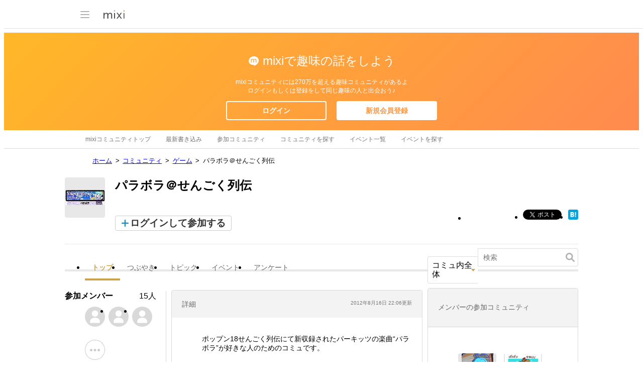

--- FILE ---
content_type: text/html; charset=utf-8
request_url: https://www.google.com/recaptcha/api2/aframe
body_size: 267
content:
<!DOCTYPE HTML><html><head><meta http-equiv="content-type" content="text/html; charset=UTF-8"></head><body><script nonce="hshOnnCJFAjUGJe4FBm02A">/** Anti-fraud and anti-abuse applications only. See google.com/recaptcha */ try{var clients={'sodar':'https://pagead2.googlesyndication.com/pagead/sodar?'};window.addEventListener("message",function(a){try{if(a.source===window.parent){var b=JSON.parse(a.data);var c=clients[b['id']];if(c){var d=document.createElement('img');d.src=c+b['params']+'&rc='+(localStorage.getItem("rc::a")?sessionStorage.getItem("rc::b"):"");window.document.body.appendChild(d);sessionStorage.setItem("rc::e",parseInt(sessionStorage.getItem("rc::e")||0)+1);localStorage.setItem("rc::h",'1764660789733');}}}catch(b){}});window.parent.postMessage("_grecaptcha_ready", "*");}catch(b){}</script></body></html>

--- FILE ---
content_type: application/javascript; charset=utf-8
request_url: https://fundingchoicesmessages.google.com/f/AGSKWxUMqlfpzj3z6wu4QLCBCVcXohFC8iZxEUX3Wtuhlac5QEWvVMC3diOL6US2SInbQtdOi_wdLsXtvIxLRieq-vrPNnEskijqdJeHrfnv2V7NgBaHUYkb2E1Vywf8Xiu61rgBsZ_KqNCYUUEXj7FF5UOQG8LHdKEcPDxgcQyEbSAebFrylYzcRzrHMBrW/_/column-ad-/cyad./redirect_awe.-adnow./advs_actv.
body_size: -1290
content:
window['670af1c6-bb6e-48a9-8ca5-f7f49f64fe90'] = true;